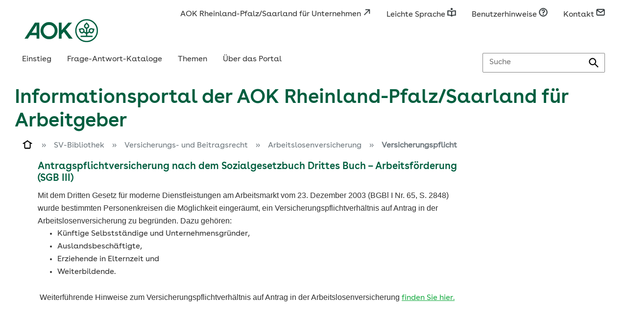

--- FILE ---
content_type: text/html; charset=UTF-8
request_url: https://www.informationsportal.de/aok-rps/sv-bibliothek/versicherung-und-beitragsrecht/arbeitslosenversicherung/versicherungspflicht/
body_size: 12885
content:
<style>
.dpsp-networks-btns-wrapper {
	display: none !important;
	</style>

<!DOCTYPE html>
<html lang="de">
<head>
<meta http-equiv="Cache-Control" content="no-cache, must-revalidate" />
<meta http-equiv="Pragma" content="no-cache" />
<meta http-equiv="Expires" content="0" />


<meta charset="UTF-8" />
<meta name="viewport" content="width=device-width" />


<!-- <meta name="description" content="Das Informationsportal ist ein Wegweiser zu den Meldepflichten der Sozialversicherung" /> -->
<title>Versicherungspflicht - Informationsportal der AOK Rheinland-Pfalz/Saarland für Arbeitgeber</title>
<meta name='robots' content='index, follow, max-image-preview:large, max-snippet:-1, max-video-preview:-1' />

	<!-- This site is optimized with the Yoast SEO plugin v26.3 - https://yoast.com/wordpress/plugins/seo/ -->
	<link rel="canonical" href="https://www.informationsportal.de/aok-rps/sv-bibliothek/versicherung-und-beitragsrecht/arbeitslosenversicherung/versicherungspflicht/" />
	<meta property="og:locale" content="de_DE" />
	<meta property="og:type" content="article" />
	<meta property="og:title" content="Versicherungspflicht - Informationsportal der AOK Rheinland-Pfalz/Saarland für Arbeitgeber" />
	<meta property="og:description" content="Antragspflichtversicherung nach dem Sozialgesetzbuch Drittes Buch – Arbeitsförderung (SGB III) Mit dem Dritten Gesetz für moderne Dienstleistungen am Arbeitsmarkt vom 23. Dezember 2003 (BGBl I Nr. 65, S. 2848) wurde bestimmten Personenkreisen die Möglichkeit eingeräumt, ein Versicherungspflichtverhältnis auf Antrag in der Arbeitslosenversicherung zu begründen. Dazu gehören: Künftige Selbstständige und Unternehmensgründer, Auslandsbeschäftigte, Erziehende in Elternzeit und [&hellip;]" />
	<meta property="og:url" content="https://www.informationsportal.de/aok-rps/sv-bibliothek/versicherung-und-beitragsrecht/arbeitslosenversicherung/versicherungspflicht/" />
	<meta property="og:site_name" content="Informationsportal der AOK Rheinland-Pfalz/Saarland für Arbeitgeber" />
	<meta property="article:modified_time" content="2021-01-07T10:26:03+00:00" />
	<meta name="twitter:card" content="summary_large_image" />
	<script type="application/ld+json" class="yoast-schema-graph">{"@context":"https://schema.org","@graph":[{"@type":"WebPage","@id":"https://www.informationsportal.de/aok-rps/sv-bibliothek/versicherung-und-beitragsrecht/arbeitslosenversicherung/versicherungspflicht/","url":"https://www.informationsportal.de/aok-rps/sv-bibliothek/versicherung-und-beitragsrecht/arbeitslosenversicherung/versicherungspflicht/","name":"Versicherungspflicht - Informationsportal der AOK Rheinland-Pfalz/Saarland für Arbeitgeber","isPartOf":{"@id":"https://www.informationsportal.de/aok-rps/#website"},"datePublished":"2017-01-01T16:00:00+00:00","dateModified":"2021-01-07T10:26:03+00:00","breadcrumb":{"@id":"https://www.informationsportal.de/aok-rps/sv-bibliothek/versicherung-und-beitragsrecht/arbeitslosenversicherung/versicherungspflicht/#breadcrumb"},"inLanguage":"de","potentialAction":[{"@type":"ReadAction","target":["https://www.informationsportal.de/aok-rps/sv-bibliothek/versicherung-und-beitragsrecht/arbeitslosenversicherung/versicherungspflicht/"]}]},{"@type":"BreadcrumbList","@id":"https://www.informationsportal.de/aok-rps/sv-bibliothek/versicherung-und-beitragsrecht/arbeitslosenversicherung/versicherungspflicht/#breadcrumb","itemListElement":[{"@type":"ListItem","position":1,"name":"SV-Bibliothek","item":"https://www.informationsportal.de/aok-rps/sv-bibliothek/"},{"@type":"ListItem","position":2,"name":"Versicherungs- und Beitragsrecht","item":"https://www.informationsportal.de/aok-rps/sv-bibliothek/versicherung-und-beitragsrecht/"},{"@type":"ListItem","position":3,"name":"Arbeitslosenversicherung","item":"https://www.informationsportal.de/aok-rps/sv-bibliothek/versicherung-und-beitragsrecht/arbeitslosenversicherung/"},{"@type":"ListItem","position":4,"name":"Versicherungspflicht"}]},{"@type":"WebSite","@id":"https://www.informationsportal.de/aok-rps/#website","url":"https://www.informationsportal.de/aok-rps/","name":"Informationsportal der AOK Rheinland-Pfalz/Saarland für Arbeitgeber","description":"Das Informationsportal ist ein Wegweiser zu den Meldepflichten der Sozialversicherung","potentialAction":[{"@type":"SearchAction","target":{"@type":"EntryPoint","urlTemplate":"https://www.informationsportal.de/aok-rps/?s={search_term_string}"},"query-input":{"@type":"PropertyValueSpecification","valueRequired":true,"valueName":"search_term_string"}}],"inLanguage":"de"}]}</script>
	<!-- / Yoast SEO plugin. -->


<link rel='dns-prefetch' href='//vrweb15.linguatec.org' />
<link rel="alternate" title="oEmbed (JSON)" type="application/json+oembed" href="https://www.informationsportal.de/aok-rps/wp-json/oembed/1.0/embed?url=https%3A%2F%2Fwww.informationsportal.de%2Faok-rps%2Fsv-bibliothek%2Fversicherung-und-beitragsrecht%2Farbeitslosenversicherung%2Fversicherungspflicht%2F" />
<link rel="alternate" title="oEmbed (XML)" type="text/xml+oembed" href="https://www.informationsportal.de/aok-rps/wp-json/oembed/1.0/embed?url=https%3A%2F%2Fwww.informationsportal.de%2Faok-rps%2Fsv-bibliothek%2Fversicherung-und-beitragsrecht%2Farbeitslosenversicherung%2Fversicherungspflicht%2F&#038;format=xml" />
<style id='wp-img-auto-sizes-contain-inline-css' type='text/css'>
img:is([sizes=auto i],[sizes^="auto," i]){contain-intrinsic-size:3000px 1500px}
/*# sourceURL=wp-img-auto-sizes-contain-inline-css */
</style>
<style id='cf-frontend-style-inline-css' type='text/css'>
@font-face {
	font-family: 'AOK Buenos Aires SemiBold';
	font-weight: 100;
	font-display: auto;
	src: url('https://www.informationsportal.de/aok-rps/wp-content/uploads/sites/67/2023/06/AOKBuenosAires-SemiBold.woff2') format('woff2');
}
@font-face {
	font-family: 'AOK Buenos Aires Regular';
	font-weight: 100;
	font-display: auto;
	src: url('https://www.informationsportal.de/aok-rps/wp-content/uploads/sites/67/2023/06/AOKBuenosAires-Regular.woff2') format('woff2');
}
@font-face {
	font-family: 'AOK Buenos Aires Bold';
	font-weight: 100;
	font-display: auto;
	src: url('https://www.informationsportal.de/aok-rps/wp-content/uploads/sites/67/2023/06/AOKBuenosAiresText-Bold.woff2') format('woff2');
}
/*# sourceURL=cf-frontend-style-inline-css */
</style>
<style id='wp-block-library-inline-css' type='text/css'>
:root{--wp-block-synced-color:#7a00df;--wp-block-synced-color--rgb:122,0,223;--wp-bound-block-color:var(--wp-block-synced-color);--wp-editor-canvas-background:#ddd;--wp-admin-theme-color:#007cba;--wp-admin-theme-color--rgb:0,124,186;--wp-admin-theme-color-darker-10:#006ba1;--wp-admin-theme-color-darker-10--rgb:0,107,160.5;--wp-admin-theme-color-darker-20:#005a87;--wp-admin-theme-color-darker-20--rgb:0,90,135;--wp-admin-border-width-focus:2px}@media (min-resolution:192dpi){:root{--wp-admin-border-width-focus:1.5px}}.wp-element-button{cursor:pointer}:root .has-very-light-gray-background-color{background-color:#eee}:root .has-very-dark-gray-background-color{background-color:#313131}:root .has-very-light-gray-color{color:#eee}:root .has-very-dark-gray-color{color:#313131}:root .has-vivid-green-cyan-to-vivid-cyan-blue-gradient-background{background:linear-gradient(135deg,#00d084,#0693e3)}:root .has-purple-crush-gradient-background{background:linear-gradient(135deg,#34e2e4,#4721fb 50%,#ab1dfe)}:root .has-hazy-dawn-gradient-background{background:linear-gradient(135deg,#faaca8,#dad0ec)}:root .has-subdued-olive-gradient-background{background:linear-gradient(135deg,#fafae1,#67a671)}:root .has-atomic-cream-gradient-background{background:linear-gradient(135deg,#fdd79a,#004a59)}:root .has-nightshade-gradient-background{background:linear-gradient(135deg,#330968,#31cdcf)}:root .has-midnight-gradient-background{background:linear-gradient(135deg,#020381,#2874fc)}:root{--wp--preset--font-size--normal:16px;--wp--preset--font-size--huge:42px}.has-regular-font-size{font-size:1em}.has-larger-font-size{font-size:2.625em}.has-normal-font-size{font-size:var(--wp--preset--font-size--normal)}.has-huge-font-size{font-size:var(--wp--preset--font-size--huge)}.has-text-align-center{text-align:center}.has-text-align-left{text-align:left}.has-text-align-right{text-align:right}.has-fit-text{white-space:nowrap!important}#end-resizable-editor-section{display:none}.aligncenter{clear:both}.items-justified-left{justify-content:flex-start}.items-justified-center{justify-content:center}.items-justified-right{justify-content:flex-end}.items-justified-space-between{justify-content:space-between}.screen-reader-text{border:0;clip-path:inset(50%);height:1px;margin:-1px;overflow:hidden;padding:0;position:absolute;width:1px;word-wrap:normal!important}.screen-reader-text:focus{background-color:#ddd;clip-path:none;color:#444;display:block;font-size:1em;height:auto;left:5px;line-height:normal;padding:15px 23px 14px;text-decoration:none;top:5px;width:auto;z-index:100000}html :where(.has-border-color){border-style:solid}html :where([style*=border-top-color]){border-top-style:solid}html :where([style*=border-right-color]){border-right-style:solid}html :where([style*=border-bottom-color]){border-bottom-style:solid}html :where([style*=border-left-color]){border-left-style:solid}html :where([style*=border-width]){border-style:solid}html :where([style*=border-top-width]){border-top-style:solid}html :where([style*=border-right-width]){border-right-style:solid}html :where([style*=border-bottom-width]){border-bottom-style:solid}html :where([style*=border-left-width]){border-left-style:solid}html :where(img[class*=wp-image-]){height:auto;max-width:100%}:where(figure){margin:0 0 1em}html :where(.is-position-sticky){--wp-admin--admin-bar--position-offset:var(--wp-admin--admin-bar--height,0px)}@media screen and (max-width:600px){html :where(.is-position-sticky){--wp-admin--admin-bar--position-offset:0px}}

/*# sourceURL=wp-block-library-inline-css */
</style><style id='global-styles-inline-css' type='text/css'>
:root{--wp--preset--aspect-ratio--square: 1;--wp--preset--aspect-ratio--4-3: 4/3;--wp--preset--aspect-ratio--3-4: 3/4;--wp--preset--aspect-ratio--3-2: 3/2;--wp--preset--aspect-ratio--2-3: 2/3;--wp--preset--aspect-ratio--16-9: 16/9;--wp--preset--aspect-ratio--9-16: 9/16;--wp--preset--color--black: #000000;--wp--preset--color--cyan-bluish-gray: #abb8c3;--wp--preset--color--white: #ffffff;--wp--preset--color--pale-pink: #f78da7;--wp--preset--color--vivid-red: #cf2e2e;--wp--preset--color--luminous-vivid-orange: #ff6900;--wp--preset--color--luminous-vivid-amber: #fcb900;--wp--preset--color--light-green-cyan: #7bdcb5;--wp--preset--color--vivid-green-cyan: #00d084;--wp--preset--color--pale-cyan-blue: #8ed1fc;--wp--preset--color--vivid-cyan-blue: #0693e3;--wp--preset--color--vivid-purple: #9b51e0;--wp--preset--gradient--vivid-cyan-blue-to-vivid-purple: linear-gradient(135deg,rgb(6,147,227) 0%,rgb(155,81,224) 100%);--wp--preset--gradient--light-green-cyan-to-vivid-green-cyan: linear-gradient(135deg,rgb(122,220,180) 0%,rgb(0,208,130) 100%);--wp--preset--gradient--luminous-vivid-amber-to-luminous-vivid-orange: linear-gradient(135deg,rgb(252,185,0) 0%,rgb(255,105,0) 100%);--wp--preset--gradient--luminous-vivid-orange-to-vivid-red: linear-gradient(135deg,rgb(255,105,0) 0%,rgb(207,46,46) 100%);--wp--preset--gradient--very-light-gray-to-cyan-bluish-gray: linear-gradient(135deg,rgb(238,238,238) 0%,rgb(169,184,195) 100%);--wp--preset--gradient--cool-to-warm-spectrum: linear-gradient(135deg,rgb(74,234,220) 0%,rgb(151,120,209) 20%,rgb(207,42,186) 40%,rgb(238,44,130) 60%,rgb(251,105,98) 80%,rgb(254,248,76) 100%);--wp--preset--gradient--blush-light-purple: linear-gradient(135deg,rgb(255,206,236) 0%,rgb(152,150,240) 100%);--wp--preset--gradient--blush-bordeaux: linear-gradient(135deg,rgb(254,205,165) 0%,rgb(254,45,45) 50%,rgb(107,0,62) 100%);--wp--preset--gradient--luminous-dusk: linear-gradient(135deg,rgb(255,203,112) 0%,rgb(199,81,192) 50%,rgb(65,88,208) 100%);--wp--preset--gradient--pale-ocean: linear-gradient(135deg,rgb(255,245,203) 0%,rgb(182,227,212) 50%,rgb(51,167,181) 100%);--wp--preset--gradient--electric-grass: linear-gradient(135deg,rgb(202,248,128) 0%,rgb(113,206,126) 100%);--wp--preset--gradient--midnight: linear-gradient(135deg,rgb(2,3,129) 0%,rgb(40,116,252) 100%);--wp--preset--font-size--small: 13px;--wp--preset--font-size--medium: 20px;--wp--preset--font-size--large: 36px;--wp--preset--font-size--x-large: 42px;--wp--preset--spacing--20: 0.44rem;--wp--preset--spacing--30: 0.67rem;--wp--preset--spacing--40: 1rem;--wp--preset--spacing--50: 1.5rem;--wp--preset--spacing--60: 2.25rem;--wp--preset--spacing--70: 3.38rem;--wp--preset--spacing--80: 5.06rem;--wp--preset--shadow--natural: 6px 6px 9px rgba(0, 0, 0, 0.2);--wp--preset--shadow--deep: 12px 12px 50px rgba(0, 0, 0, 0.4);--wp--preset--shadow--sharp: 6px 6px 0px rgba(0, 0, 0, 0.2);--wp--preset--shadow--outlined: 6px 6px 0px -3px rgb(255, 255, 255), 6px 6px rgb(0, 0, 0);--wp--preset--shadow--crisp: 6px 6px 0px rgb(0, 0, 0);}:where(.is-layout-flex){gap: 0.5em;}:where(.is-layout-grid){gap: 0.5em;}body .is-layout-flex{display: flex;}.is-layout-flex{flex-wrap: wrap;align-items: center;}.is-layout-flex > :is(*, div){margin: 0;}body .is-layout-grid{display: grid;}.is-layout-grid > :is(*, div){margin: 0;}:where(.wp-block-columns.is-layout-flex){gap: 2em;}:where(.wp-block-columns.is-layout-grid){gap: 2em;}:where(.wp-block-post-template.is-layout-flex){gap: 1.25em;}:where(.wp-block-post-template.is-layout-grid){gap: 1.25em;}.has-black-color{color: var(--wp--preset--color--black) !important;}.has-cyan-bluish-gray-color{color: var(--wp--preset--color--cyan-bluish-gray) !important;}.has-white-color{color: var(--wp--preset--color--white) !important;}.has-pale-pink-color{color: var(--wp--preset--color--pale-pink) !important;}.has-vivid-red-color{color: var(--wp--preset--color--vivid-red) !important;}.has-luminous-vivid-orange-color{color: var(--wp--preset--color--luminous-vivid-orange) !important;}.has-luminous-vivid-amber-color{color: var(--wp--preset--color--luminous-vivid-amber) !important;}.has-light-green-cyan-color{color: var(--wp--preset--color--light-green-cyan) !important;}.has-vivid-green-cyan-color{color: var(--wp--preset--color--vivid-green-cyan) !important;}.has-pale-cyan-blue-color{color: var(--wp--preset--color--pale-cyan-blue) !important;}.has-vivid-cyan-blue-color{color: var(--wp--preset--color--vivid-cyan-blue) !important;}.has-vivid-purple-color{color: var(--wp--preset--color--vivid-purple) !important;}.has-black-background-color{background-color: var(--wp--preset--color--black) !important;}.has-cyan-bluish-gray-background-color{background-color: var(--wp--preset--color--cyan-bluish-gray) !important;}.has-white-background-color{background-color: var(--wp--preset--color--white) !important;}.has-pale-pink-background-color{background-color: var(--wp--preset--color--pale-pink) !important;}.has-vivid-red-background-color{background-color: var(--wp--preset--color--vivid-red) !important;}.has-luminous-vivid-orange-background-color{background-color: var(--wp--preset--color--luminous-vivid-orange) !important;}.has-luminous-vivid-amber-background-color{background-color: var(--wp--preset--color--luminous-vivid-amber) !important;}.has-light-green-cyan-background-color{background-color: var(--wp--preset--color--light-green-cyan) !important;}.has-vivid-green-cyan-background-color{background-color: var(--wp--preset--color--vivid-green-cyan) !important;}.has-pale-cyan-blue-background-color{background-color: var(--wp--preset--color--pale-cyan-blue) !important;}.has-vivid-cyan-blue-background-color{background-color: var(--wp--preset--color--vivid-cyan-blue) !important;}.has-vivid-purple-background-color{background-color: var(--wp--preset--color--vivid-purple) !important;}.has-black-border-color{border-color: var(--wp--preset--color--black) !important;}.has-cyan-bluish-gray-border-color{border-color: var(--wp--preset--color--cyan-bluish-gray) !important;}.has-white-border-color{border-color: var(--wp--preset--color--white) !important;}.has-pale-pink-border-color{border-color: var(--wp--preset--color--pale-pink) !important;}.has-vivid-red-border-color{border-color: var(--wp--preset--color--vivid-red) !important;}.has-luminous-vivid-orange-border-color{border-color: var(--wp--preset--color--luminous-vivid-orange) !important;}.has-luminous-vivid-amber-border-color{border-color: var(--wp--preset--color--luminous-vivid-amber) !important;}.has-light-green-cyan-border-color{border-color: var(--wp--preset--color--light-green-cyan) !important;}.has-vivid-green-cyan-border-color{border-color: var(--wp--preset--color--vivid-green-cyan) !important;}.has-pale-cyan-blue-border-color{border-color: var(--wp--preset--color--pale-cyan-blue) !important;}.has-vivid-cyan-blue-border-color{border-color: var(--wp--preset--color--vivid-cyan-blue) !important;}.has-vivid-purple-border-color{border-color: var(--wp--preset--color--vivid-purple) !important;}.has-vivid-cyan-blue-to-vivid-purple-gradient-background{background: var(--wp--preset--gradient--vivid-cyan-blue-to-vivid-purple) !important;}.has-light-green-cyan-to-vivid-green-cyan-gradient-background{background: var(--wp--preset--gradient--light-green-cyan-to-vivid-green-cyan) !important;}.has-luminous-vivid-amber-to-luminous-vivid-orange-gradient-background{background: var(--wp--preset--gradient--luminous-vivid-amber-to-luminous-vivid-orange) !important;}.has-luminous-vivid-orange-to-vivid-red-gradient-background{background: var(--wp--preset--gradient--luminous-vivid-orange-to-vivid-red) !important;}.has-very-light-gray-to-cyan-bluish-gray-gradient-background{background: var(--wp--preset--gradient--very-light-gray-to-cyan-bluish-gray) !important;}.has-cool-to-warm-spectrum-gradient-background{background: var(--wp--preset--gradient--cool-to-warm-spectrum) !important;}.has-blush-light-purple-gradient-background{background: var(--wp--preset--gradient--blush-light-purple) !important;}.has-blush-bordeaux-gradient-background{background: var(--wp--preset--gradient--blush-bordeaux) !important;}.has-luminous-dusk-gradient-background{background: var(--wp--preset--gradient--luminous-dusk) !important;}.has-pale-ocean-gradient-background{background: var(--wp--preset--gradient--pale-ocean) !important;}.has-electric-grass-gradient-background{background: var(--wp--preset--gradient--electric-grass) !important;}.has-midnight-gradient-background{background: var(--wp--preset--gradient--midnight) !important;}.has-small-font-size{font-size: var(--wp--preset--font-size--small) !important;}.has-medium-font-size{font-size: var(--wp--preset--font-size--medium) !important;}.has-large-font-size{font-size: var(--wp--preset--font-size--large) !important;}.has-x-large-font-size{font-size: var(--wp--preset--font-size--x-large) !important;}
/*# sourceURL=global-styles-inline-css */
</style>

<style id='classic-theme-styles-inline-css' type='text/css'>
/*! This file is auto-generated */
.wp-block-button__link{color:#fff;background-color:#32373c;border-radius:9999px;box-shadow:none;text-decoration:none;padding:calc(.667em + 2px) calc(1.333em + 2px);font-size:1.125em}.wp-block-file__button{background:#32373c;color:#fff;text-decoration:none}
/*# sourceURL=/wp-includes/css/classic-themes.min.css */
</style>
<link rel='stylesheet' id='formcraft-common-css' href='https://www.informationsportal.de/aok-rps/wp-content/plugins/formcraft3/dist/formcraft-common.css?ver=3.9.3' type='text/css' media='all' />
<link rel='stylesheet' id='formcraft-form-css' href='https://www.informationsportal.de/aok-rps/wp-content/plugins/formcraft3/dist/form.css?ver=3.9.3' type='text/css' media='all' />
<link rel='stylesheet' id='jquery-ui-css' href='//www.informationsportal.de/aok-rps/wp-content/themes/Informationsportal/js/jquery/css/jquery-ui.min.css?ver=6.9' type='text/css' media='all' />
<link rel='stylesheet' id='voicereader-css' href='https://vrweb15.linguatec.org/VoiceReaderWeb15User/player20/styles/grey/player_skin.css?ver=6.9' type='text/css' media='all' />
<link rel='stylesheet' id='lightSlider-css' href='//www.informationsportal.de/aok-rps/wp-content/themes/Informationsportal/js/lightslider/css/lightSlider.css?ver=6.9' type='text/css' media='all' />
<link rel='stylesheet' id='iconset-css' href='//www.informationsportal.de/aok-rps/wp-content/themes/Informationsportal/css/iconset/style.min.css?ver=6.9' type='text/css' media='all' />
<link rel='stylesheet' id='isva-css' href='//www.informationsportal.de/aok-rps/wp-content/themes/Informationsportal/css/isva.min.css?ver=6.9' type='text/css' media='all' />
<link rel='stylesheet' id='aok-css' href='//www.informationsportal.de/aok-rps/wp-content/themes/Informationsportal/css/aok.min.css?ver=6.9' type='text/css' media='all' />
<link rel='stylesheet' id='responsive-css' href='//www.informationsportal.de/aok-rps/wp-content/themes/Informationsportal/css/responsive.min.css?ver=6.9' type='text/css' media='all' />
<link rel='stylesheet' id='the-grid-css' href='https://www.informationsportal.de/aok-rps/wp-content/plugins/the-grid_/frontend/assets/css/the-grid.min.css?ver=2.7.9.1' type='text/css' media='all' />
<style id='the-grid-inline-css' type='text/css'>
.tolb-holder{background:rgba(0,0,0,0.8)}.tolb-holder .tolb-close,.tolb-holder .tolb-title,.tolb-holder .tolb-counter,.tolb-holder .tolb-next i,.tolb-holder .tolb-prev i{color:#ffffff}.tolb-holder .tolb-load{border-color:rgba(255,255,255,0.2);border-left:3px solid #ffffff}
.to-heart-icon,.to-heart-icon svg,.to-post-like,.to-post-like .to-like-count{position:relative;display:inline-block}.to-post-like{width:auto;cursor:pointer;font-weight:400}.to-heart-icon{float:left;margin:0 4px 0 0}.to-heart-icon svg{overflow:visible;width:15px;height:14px}.to-heart-icon g{-webkit-transform:scale(1);transform:scale(1)}.to-heart-icon path{-webkit-transform:scale(1);transform:scale(1);transition:fill .4s ease,stroke .4s ease}.no-liked .to-heart-icon path{fill:#999;stroke:#999}.empty-heart .to-heart-icon path{fill:transparent!important;stroke:#999}.liked .to-heart-icon path,.to-heart-icon svg:hover path{fill:#ff6863!important;stroke:#ff6863!important}@keyframes heartBeat{0%{transform:scale(1)}20%{transform:scale(.8)}30%{transform:scale(.95)}45%{transform:scale(.75)}50%{transform:scale(.85)}100%{transform:scale(.9)}}@-webkit-keyframes heartBeat{0%,100%,50%{-webkit-transform:scale(1)}20%{-webkit-transform:scale(.8)}30%{-webkit-transform:scale(.95)}45%{-webkit-transform:scale(.75)}}.heart-pulse g{-webkit-animation-name:heartBeat;animation-name:heartBeat;-webkit-animation-duration:1s;animation-duration:1s;-webkit-animation-iteration-count:infinite;animation-iteration-count:infinite;-webkit-transform-origin:50% 50%;transform-origin:50% 50%}.to-post-like a{color:inherit!important;fill:inherit!important;stroke:inherit!important}
/*# sourceURL=the-grid-inline-css */
</style>
<script type="text/javascript" src="https://www.informationsportal.de/aok-rps/wp-content/plugins/jquery-updater/js/jquery-3.7.1.min.js?ver=3.7.1" id="jquery-core-js"></script>
<script type="text/javascript" src="https://www.informationsportal.de/aok-rps/wp-content/plugins/jquery-updater/js/jquery-migrate-3.5.2.min.js?ver=3.5.2" id="jquery-migrate-js"></script>
<script type="text/javascript" src="//www.informationsportal.de/aok-rps/wp-content/themes/Informationsportal/js/jquery/jquery-ui.min.js?ver=1.12.1" id="jquery-ui-js"></script>
<script type="text/javascript" src="//www.informationsportal.de/aok-rps/wp-content/themes/Informationsportal/js/jquery/jquery-ui-datepicker-de.js" id="datepicker-js"></script>
<script type="text/javascript" src="//www.informationsportal.de/aok-rps/wp-content/themes/Informationsportal/js/jquery/jquery-autocomplete.min.js?ver=1.1.3" id="autocomplete-js"></script>
<script type="text/javascript" src="//www.informationsportal.de/aok-rps/wp-content/themes/Informationsportal/js/lightslider/jquery.lightSlider.min.js?ver=1.1.1" id="lightslider-js"></script>
<script></script><link rel="https://api.w.org/" href="https://www.informationsportal.de/aok-rps/wp-json/" /><link rel="alternate" title="JSON" type="application/json" href="https://www.informationsportal.de/aok-rps/wp-json/wp/v2/pages/898" /><script type="text/javascript">
			   var ajaxUrl = "https://www.informationsportal.de/aok-rps/wp-admin/admin-ajax.php";
			   </script><meta name="generator" content="Powered by WPBakery Page Builder - drag and drop page builder for WordPress."/>
		<style type="text/css" id="wp-custom-css">
			/* Designanpassungen ab 23.02.23 */

/*
header .hgroup, .breadcrumb, body {
background-color: #fff !important;
} */

ul.subtale li h2 {
overflow: visible;
}

.startpage ul.maintale {
	padding-top: 1%;
}

.startpage div.main ul.subtale {
padding-top: 1%;
}

#content.full ul.themes {
padding-top: 3%;
}

footer .footer-navigation .page-top {
display: none;
}

/* Schriften */
p, a, li, ul, span, input, blockquote, strong {
font-family: 'AOK Buenos Aires Regular' !important;
font-size: 16px !important;
}

body, .textreader {
	font-family: 'AOK Buenos Aires Regular' !important;
font-size: 16px !important;
}

h1 {
font-family: 'AOK Buenos Aires SemiBold' !important;
font-size: 40px !important;
line-height: 48px !important;
}

h2, h2 strong {
font-family: 'AOK Buenos Aires SemiBold' !important;
font-size: 20px !important;
}

h3 {
font-family: 'AOK Buenos Aires SemiBold' !important;
font-size: 18px !important;
}

.content.ui-accordion h3.ui-accordion-header, .subToogle.ui-accordion h3.ui-accordion-header {
	font-family: 'AOK Buenos Aires Regular' !important;
font-size: 16px !important;
}

/* Borlabs */

#BorlabsCookieBox ._brlbs-bar, #BorlabsCookieBox ._brlbs-box {
width: 150% !important;
margin-lefT: -100px !important;
}

@media only screen and (max-width: 1000px) {

#BorlabsCookieBox ._brlbs-bar, #BorlabsCookieBox ._brlbs-box {
width: 100% !important;
margin-left: 0px !important;
}

}

#BorlabsCookieBox .cookie-box ._brlbs-btn {
text-align: center !important;
}

#BorlabsCookieBox ._brlbs-btn {
	background: #008a34 !important;
	color: #fff !important;
}
.content.ui-accordion h3.ui-accordion-header, .subToogle.ui-accordion h3.ui-accordion-header {
background-color: #f6f6f6;
}

/* Borlabs Design Anpassung */

.page-id-19 ._brlbs-bg-animation  {
	display: none !important;
}

.page-id-17 ._brlbs-bg-animation  {
	display: none !important;
}

#BorlabsCookieBox ._brlbs-btn-accept-all {
background:#008a34;
color: #fff !important;
text-decoration: none !important;
}

#BorlabsCookieBox ._brlbs-btn-accept-all:hover {
background:#008a34;
color: #fff !important;
text-decoration: none !important;
}

#BorlabsCookieBox .cookie-box ._brlbs-btn {
text-decoration: none !important;
}

/* Links Formatierung */


.box ul a {
color: #18ab42 !important;
	text-decoration: underline !important;
}

.box a {
color: #18ab42 !important;
	text-decoration: underline !important;
}

p a {
	color: #18ab42 !important;
	text-decoration: underline !important;
}

p a span {
	color: #18ab42 !important;
	text-decoration: underline !important;
}

/* ComboBox */

@media only screen and (min-width: 701px) {
.qualificationForm ul.questions > li .tooltip {
left: 70% !important;
}
}


@media only screen and (max-width: 700px) {
	.qualificationForm ul.questions > li .tooltip {
left: 10px !important;
}

}

/* TEXTREADER */
#textreader {
	margin-left: 1.2em;
	padding-left: 20px;
	/*position: relative;*/
	color: #000 !important;
font-family: "BundesSans",Arial,helvetica,sans-serif;
font-size: 15px;
}
#textreader::before {
	content: '\f027';
	color: #333;
	font-size: 24px;
	font-family: 'icomoon' !important;
	speak: none;
	font-style: normal;
	font-weight: normal;
	font-variant: normal;
	text-transform: none;
	line-height: 1;
	-webkit-font-smoothing: antialiased;
	-moz-osx-font-smoothing: grayscale;
	position: absolute;
	left: 0;
	top: -3px;
}
.vrweb_player {
	z-index: 99999;
}
.vrweb_player_main {
	float: right;
}
div.VR20S_h_player_container {
    background-color: #A9A9A9;
	background-image: none;
	border-color: #A9A9A9;
    border-radius: 8px;
	-moz-border-radius: 8px;
	-webkit-border-radius: 8px;
    box-shadow: 0.2em 0.2em 0.2em rgba(0, 0, 0, 0.3);
    display: inline-block;
    height: auto;
    padding: 0.7em 0.6em 0.6em;
	  width: 205px
}
div.VR20S_h_player_button {
    /* border: 1px solid #FFF; */
    border-radius: 50%;
    box-sizing: content-box;
    float: left;
    height: 32px;
    margin-left: 10px;
    text-decoration: none;
    width: 32px;
}
/*div.VR20S_h_player_button:hover {
    border: 1px solid #CD0909;
} */
div.VR20S_h_button_play {
    background: transparent url("../images/basic/isva-icons-textreader.png") no-repeat scroll -4px -74px;
}

div.VR20S_h_button_pause {
    background: transparent url("../images/basic/isva-icons-textreader.png") no-repeat scroll -5px -279px;
}
div.VR20S_h_button_previous {
    background: transparent url("../images/basic/isva-icons-textreader.png") no-repeat scroll -4px -138px;
}
div.VR20S_h_button_next {
    background: transparent url("../images/basic/isva-icons-textreader.png") no-repeat scroll -4px -210px;
}
/*button.VR20S_h_button_config {
    display: none;
} */
div.VR20S_h_close_logo {
	background: transparent url("../images/basic/isva-icons-textreader.png") no-repeat scroll -5px -351px;
}
div.VR20S_h_button_close {
	border: 0px solid #FFF;
    position: absolute;
    right: 0;
    top: 0;
}
div.VR20S_h_button_close:hover {
	border: 0px solid #FFF;
}
.VR20S_h_linguatec_logo {
    display: none !important;
}
span.VR20S {
	position: relative !important;
}

button.VR20S_h_button_close {
	margin-left: 10px !important;
}


/* Kontaktformular Aussehen */

.wpcf7-form-control {
background-color: #ececec;
	border: 1px solid #c1c1c1;
	border-radius: 3px;
	padding: 7px;
	width: 73%;
}

span.wpcf7-form-control.wpcf7-radio {
background-color: white;
	border: none;
}

span.wpcf7-list-item {
	padding-top: 5px;
}

span.wpcf7-form-control.wpcf7-acceptance {
	background-color: white;
	border: none;
}

span.wpcf7-form-control.wpcf7-acceptance .wpcf7-list-item {
	margin-left: -10px;
}

div.wpcf7-form-control.g-recaptcha.wpcf7-recaptcha {
	background-color: white;
	border:none;
	margin-left: -10px;
	padding-bottom: 2%;
}

ul.subtale.sidebar li {
	margin-right: 30px;
	margin-top: 30px;
}

/* Neues Design */

header .hgroup .site-title > h1 {
color: #005e3f;
}

.menu-main-navigation-container .current-menu-item a {
color: #005e3f;
border-bottom: 3px solid #005e3f;
}

.menu-main-navigation-container a:focus, .menu-main-navigation-container li:hover > a, .menu-main-navigation-container ul ul :hover > a {
color: #005e3f;
border-bottom: 3px solid #005e3f;
}

.menu-service-navigation-container ul li a:hover {
	color: #005e3f;
}

#page > header {
border-top: 0px;
}

footer .footer-container.copyright {
display: none;
}

header .section.menu-navigation-container {
background-color: white;
border-bottom: none;
}

footer {
background-color: #005e3f;
}

footer .menu-footer-navigation li a {
border-right: 1px solid #fff;
color: #fff;
}

footer .menu-footer-navigation li a.print > span.iconset {
color: #fff;
}

footer .footer-navigation .page-top {
color: #fff;
}

footer .footer-navigation .page-top > span.iconset {
color: #fff;
}

.startpage ul.maintale li h2 {
color: #005e3f;
}

.startpage div.main ul.subtale li h2 {
color: #005e3f;
}

ul.subtale li h2 {
color: #005e3f;
}

.startpage ul.maintale li, ul.themes li {
border-bottom: 0px;
}

.startpage ul.maintale li span.button {
background-color: #91f54a;
padding-left: 8%;
padding-top: 2%;
padding-bottom: 2%;
border-radius: 4px;
}

.startpage ul.maintale li span.button > a {
font-style: normal;
}

.startpage ul.maintale li span.button > a {
color: #015e3f;
}

.startpage ul.maintale li span.button > span {
display: none;
}

.startpage ul.maintale li p {
height: 140px;
}

ul.subtale a > span {
color: #005e3f;
}

.themes input[type="submit"], .themes input[type="button"], ul.themes li span.button {
background-color: #91f54a;
color: #015e3f;
font-style: normal;
padding: 4px 8px 4px 8px;
border-radius: 4px;
}

span.button.complied > span, span.button.edit > span, span.button.hint > span, span.button.show > span, span.button.submit > span {
display: none;
}

ul.themes li h2 {
color: #005e3f;
}

.startpage ul.maintale li a:hover {
text-decoration: none !important;
}

.breadcrumb .bcSlider ul a, .menue-responsive ul > li a {
color: #6d767c;
}

.breadcrumb .bcSlider ul > li:first-child a > span {
color: #6d767c;
}

.breadcrumb .bcSlider ul > li > span {
color: #6d767c;
} 

.breadcrumb .bcSlider ul a:hover {
text-decoration: underline;
}

#content.box, #inspire-content > form.qualificationForm {
border-bottom: 0px;
}

.main_content a, .main_content a:focus {
color: #293033 !important;	
}

 h1, h2, h3, h4, h5, h6 {
color: #005e3f;
}

.content.ui-accordion h3.ui-accordion-header, .subToogle.ui-accordion h3.ui-accordion-header {
background-color: #fff;
border-top: 2px solid #dfe3e6;
}

.ui-accordion h3.ui-accordion-header {
padding-top: 2%;
}

.ui-accordion.content h3.ui-accordion-header::before { 
padding-top: 1%;
}

.vc_empty_space {
	display: none;
}

.themes span.button a, span.button > span {
color: #015e3f;
background-color: #91f54a;
padding-left: 20px;
padding-right: 20px;
padding-top: 10px;
padding-bottom:10px;
border-radius: 4px;
}

span.button.error > span, span.button.finished > span {
display: none;
}

.themes input[type="submit"], .themes input[type="button"], ul.themes li span.button {
text-transform: lowercase;
}

.content.ui-accordion h3.ui-accordion-header, .subToogle.ui-accordion h3.ui-accordion-header {
background-color: #fff !important;
}

.formcraft-css .fc-form.fc-form-1 .form-element .submit-cover .submit-button, .formcraft-css .fc-form.fc-form-1 .form-element .fileupload-cover .button-file, .formcraft-css .fc-form.fc-form-1 .form-element .field-cover .button, .formcraft-datepicker .ui-datepicker-header, .formcraft-datepicker .ui-datepicker-title {
background-color: #91f54a !important;
border-radius: 4px;
}

span.text {
color: #004730 !important;
}

.ui-accordion h3.ui-accordion-header {
background-color: #fff;
border-top: 2px solid #dfe3e6;
}



footer .menu-footer-navigation li a:hover {
color: #fff;
}

/* Borlabs */

#BorlabsCookieBox .cookie-box ._brlbs-btn {
background: #91f54a !important;
color: #004730 !important;
}

#BorlabsCookieBox a {
color: #004730 !important;
}

ul {
list-style: disc;
}

/* Mintgrüner Hintergrund */

body {
background-color: #fff;
}

header .hgroup {
background-color: #fff;
}

.breadcrumb {
background-color: #fff;
}

/* Startseite große Boxen */

.startpage ul.maintale li, ul.themes li {
background-color: #015e3f;
}

.startpage ul.maintale li h2 {
color: #fff;
}

.startpage ul.maintale li p {
color: #fff;
}



/* Startseite kleine Boxen */

 .startpage div.main ul.subtale li, .startpage ul.subtale li, ul.subtale li {
background-color: #015e3f;
}

ul.subtale li h2 {
color: #fff;
}

ul.subtale li p {
color: #fff;
}

.startpage div.main ul.subtale li h2 {
color: #fff;
}

ul.subtale a > span {
color: #fff;
}

ul.subtale a > span {
font-size: 30px !important;
}

/* Boxen FAK */ 

ul.themes li h2 {
color: #fff !important;
}

ul.themes li p {
color: #fff !important;
}

span.button.link.submit {
margin-top: -10px;
}

/* Farbige  Headline bei Hover */
/*
ul.themes li:hover h2 {
color: #91f54a !important;
}*/

ul.subtale.sidebar li:hover h2 {
color: #91f54a !important;
}

ul.subtale.sidebar li:hover span {
color: #91f54a !important;
}

/*
.startpage ul.maintale li:hover h2 {
color: #91f54a !important;
} */

.startpage ul.subtale li:hover h2 {
color: #91f54a !important;
} 

.startpage ul.subtale li:hover span {
color: #91f54a !important;
} 

/* Artikeldetailseiten */

.page-template-default .main h2  {
font-size: 36px !important;
line-height: 48px !important;
color: #015e3f !important;
font-weight: unset !important;
}

.page-template-default .main h3 {
font-size: 20px !important;
line-height: 28px !important;
color: #015e3f !important;
font-weight: unset !important;
}

.page-template-default .main h2 strong  {
font-size: 36px !important;
line-height: 48px !important;
color: #015e3f !important;
font-weight: unset !important;
}

.page-template-default .main h3 strong {
font-size: 20px !important;
line-height: 28px !important;
color: #015e3f !important;
font-weight: unset !important;
}

/* Boxen ohne Schatten */

.startpage ul.maintale li, ul.themes li {
box-shadow: none;
}

.startpage div.main ul.subtale li, .startpage ul.subtale li, ul.subtale li {
box-shadow: none;
border-bottom: 0px;
}

#content.box, #inspire-content > form.qualificationForm, .startpage div.main ul.subtale li, .startpage ul.subtale li, ul.subtale li {
box-shadow: none;
}

/* Logo */

header .section .logo {
width: 150px;
margin: -20px 0 5px 35px;
}

/* Buttons F-A-K */

input[type="submit"], input[type="button"] {
border: 2px solid #afb6bc;
border-radius: 4px;
color: #015e3f;
font-weight: 600;
}

.form-wrapper a.submit, .form-wrapper input.submit, input[type="button"], input[type="submit"], span.button.link.submit {
text-transform: none;
}

.qualificationForm ul.questions li input[type="button"], .qualificationForm ul.questions li input[type="text"], .qualificationForm ul.questions li select, .qualificationForm ul.questions li textarea {
border-color: #afb6bc;
}

/* Akkordeon */

.ui-accordion h3.ui-accordion-header::before { 
position: unset !important;
float: right !important;
color: rgb(24 171 66) !important;
font-size: 15px !important;
padding-top: 0% !important;
}

.content.ui-accordion h3.ui-accordion-header, .subToogle.ui-accordion h3.ui-accordion-header {
color: rgb(64 72 77) !important;
}

.ui-accordion h3.ui-accordion-header {
color: rgb(64 72 77) !important;
font-size: 16px;
}

/* Suchfeld */

header .searchform .header-search > span {
color: rgb(109 118 124) !important;
font-size: 16px;
padding-top: 2%;
padding-right: 2%;
}

/* Boxen Startseite farbig 

.startpage ul.maintale li, ul.themes li {
background-color: #fff;
}

.startpage ul.maintale li h2 {
color: #005e3f;
}

.startpage ul.maintale li p {
color: #333;
} */

/* Boxen F-A-K farbig */

ul.themes li h2 {
color: #005e3f;
}

ul.themes li p {
color: #333;
}

/* ComboBox */

@media only screen and (min-width: 701px) {
.qualificationForm ul.questions > li .tooltip {
left: 70% !important;
}
}


@media only screen and (max-width: 700px) {
	.qualificationForm ul.questions > li .tooltip {
left: 10px !important;
}

}


@media only screen and (min-width: 1700px) {

.qualificationForm ul.questions li input[type="text"], .qualificationForm ul.questions li select, .qualificationForm ul.questions li textarea {
margin-left: 85.5%;
}

.qualificationForm ul.questions li .status {
margin-top: -20px !important;
}
 
}

@media only screen and (min-width: 1600px) and (max-width: 1700px) {

.qualificationForm ul.questions li input[type="text"], .qualificationForm ul.questions li select, .qualificationForm ul.questions li textarea {
margin-left: 85%;
}

.qualificationForm ul.questions li .status {
margin-top: -20px !important;
}
 
}

@media only screen and (min-width: 1400px) and (max-width: 1600px) {

.qualificationForm ul.questions li input[type="text"], .qualificationForm ul.questions li select, .qualificationForm ul.questions li textarea {
margin-left: 81%;
}

.qualificationForm ul.questions li .status {
margin-top: -20px !important;
}
 
}

@media only screen and (min-width: 1200px) and (max-width: 1400px) {

.qualificationForm ul.questions li input[type="text"], .qualificationForm ul.questions li select, .qualificationForm ul.questions li textarea {
margin-top: -40px !important;
margin-left: 81%;
}

.qualificationForm ul.questions li .status {
margin-top: -20px !important;
}
 
}

@media only screen and (max-width: 1200px) and (min-width: 1000px) {

.qualificationForm ul.questions li input[type="text"], .qualificationForm ul.questions li select, .qualificationForm ul.questions li textarea {
margin-top: -40px !important;
margin-left: 80%;
}

.qualificationForm ul.questions li .status {
margin-top: -20px !important;
}
 
}

@media only screen and (max-width: 1000px) and (min-width: 960px) {

.qualificationForm ul.questions li input[type="text"], .qualificationForm ul.questions li select, .qualificationForm ul.questions li textarea {
margin-top: -40px !important;
margin-left: 76%;
}

.qualificationForm ul.questions li .status {
margin-top: -20px !important;
}
 
}

@media only screen and (min-width: 701px) {
.qualificationForm ul.questions > li .tooltip {
left: 70% !important;
}
}

.qualificationForm ul.questions li input[type="text"], .qualificationForm ul.questions li select, .qualificationForm ul.questions li textarea {
margin-top: -1.5%;
}

@media only screen and (min-width: 1000px) and (max-width:1200px) {
.qualificationForm ul.questions li input[type="text"], .qualificationForm ul.questions li select, .qualificationForm ul.questions li textarea {
margin-top: 1%;
}
}

@media only screen and (max-width: 700px) {
	.qualificationForm ul.questions > li .tooltip {
left: 10px !important;
}

}


/*
@media only screen and (max-width: 960px) {
.qualificationForm ul.questions li input[type="text"], .qualificationForm ul.questions li select, .qualificationForm ul.questions li textarea {
margin: 1px 0 0 0;
}
}

.qualificationForm ul.questions li input[type="text"], .qualificationForm ul.questions li select, .qualificationForm ul.questions li textarea {
width: 10em;
}

/* Combobox ENDE */



.themes span.button a, span.button > span {
margin-right: -25px;
}

/* Icons */

.breadcrumb .bcSlider ul > li:first-child a > span::before {
  content: url("https://www.informationsportal.de/aok-rps/wp-content/uploads/sites/67/2023/06/Home_20.png");
}

header .searchform .header-search > span::before {
content: url("https://www.informationsportal.de/aok-rps/wp-content/uploads/sites/67/2023/06/search_20.png");
}


.action.page span.link.favorite > span::before {
content: url("https://www.informationsportal.de/aok-rps/wp-content/uploads/sites/67/2023/06/star_filled_20.png");
}

.action.page span.link.print > span::before {
content: url("
https://www.informationsportal.de/aok-rps/wp-content/uploads/sites/67/2023/06/print_20.png");
}

#textreader::before {
content: url("https://www.informationsportal.de/aok-rps/wp-content/uploads/sites/67/2023/06/volume_20.png");
}

footer .menu-footer-navigation li a.print > span.iconset::before {
content: url("https://www.informationsportal.de/aok-rps/wp-content/uploads/sites/67/2023/06/print_white_20.png");
}

/* Icons ENDE */

/* Breadcrumbs */

.breadcrumb .bcSlider ul a, .menue-responsive ul > li a {
color: #6d767c !important;
}

.breadcrumb .bcSlider ul > li > span {
color: #6d767c !important;
}

.breadcrumb .bcSlider ul a:hover {
text-decoration: underline !important;
}
		</style>
		<noscript><style> .wpb_animate_when_almost_visible { opacity: 1; }</style></noscript><link rel=”icon” type= “image/x-icon” href =”/wp-content/themes/Informationsportal/favicon.ico/>

<script type="text/javascript">
	$(document).ready(function() {
		setMandant('aok-rps');
	});
</script></head>
<body class="wp-singular page-template page-template-tpl_documents page-template-tpl_documents-php page page-id-898 page-child parent-pageid-781 wp-theme-Informationsportal wpb-js-composer js-comp-ver-8.0.1 vc_responsive" id="top">
<div id="page" class="hfeed">
	<header>
		<div class="menu-service-navigation-container" role="navigation">
			<div>
				<ul id="menu-service-navigation" class="menu service"><li id="menu-item-2826" class="menu-item menu-item-type-custom menu-item-object-custom menu-item-2826"><a target="_blank" href="http://www.aok-business.de/rheinland-pfalz-saarland/">AOK Rheinland-Pfalz/Saarland für Unternehmen <img src="https://www.informationsportal.de/aok-rps/wp-content/uploads/sites/67/2023/06/arrow_20.png" width="16"></img></a></li>
<li id="menu-item-3097" class="menu-item menu-item-type-post_type menu-item-object-page menu-item-3097"><a href="https://www.informationsportal.de/aok-rps/leichte-sprache/" title="Leichte Sprache">Leichte Sprache <img src="https://www.informationsportal.de/aok-rps/wp-content/uploads/sites/67/2023/06/leichte-sprache_20.png" width="18"></img></a></li>
<li id="menu-item-12675" class="menu-item menu-item-type-post_type menu-item-object-page menu-item-12675"><a href="https://www.informationsportal.de/aok-rps/benutzerhinweise/">Benutzerhinweise <img src="https://www.informationsportal.de/aok-rps/wp-content/uploads/sites/67/2023/06/benutzerhinweise_20.png" width="18"></img></a></li>
<li id="menu-item-2824" class="menu-item menu-item-type-post_type menu-item-object-page menu-item-2824"><a href="https://www.informationsportal.de/aok-rps/kontakt/">Kontakt <img src="https://www.informationsportal.de/aok-rps/wp-content/uploads/sites/67/2023/06/icons-funktional-mail.png" width="18"></img></a></li>
</ul>							</div>
		</div>
		<div class="section logo">
			<img class="logo" alt="Informationsportal Arbeitgeber Sozialversicherung" src="https://www.informationsportal.de/aok-rps/wp-content/themes/Informationsportal/images/aok/isva-logo.png?72239">
		</div>
		<div class="section menu-navigation-container">
			<nav class="navigation" role="navigation" aria-label="Hauptmenü">
				<div class="menu-main-navigation-container"><ul id="menu-main-navigation" class="menu"><li id="menu-item-3096" class="menu-item menu-item-type-post_type menu-item-object-page menu-item-home menu-item-3096"><a title="Einstieg" href="https://www.informationsportal.de/aok-rps/">Einstieg</a></li>
<li id="menu-item-14006" class="menu-item menu-item-type-post_type menu-item-object-page menu-item-14006"><a href="https://www.informationsportal.de/aok-rps/liste-der-frage-antwort-kataloge/">Frage-Antwort-Kataloge</a></li>
<li id="menu-item-10415" class="menu-item menu-item-type-post_type menu-item-object-page menu-item-10415"><a href="https://www.informationsportal.de/aok-rps/themen/">Themen</a></li>
<li id="menu-item-7351" class="menu-item menu-item-type-post_type menu-item-object-page menu-item-7351"><a href="https://www.informationsportal.de/aok-rps/ueber-das-portal/">Über das Portal</a></li>
</ul></div>				<div id="menu-main-subnavigation" role="navigation">
							<div class="close"><a class="iconset" aria-hidden="true" href=""></a></div>
							<ul><li>
									<h2>Einordnung und Prüfung</h2><ul><li><span class="iconset" aria-hidden="true"></span><a href="https://www.informationsportal.de/aok-rps/einstieg/neuer-arbeitgeber/">Orientierung für neue Arbeitgeber</a></li><li><span class="iconset" aria-hidden="true"></span><a href="https://www.informationsportal.de/aok-rps/einstieg/neueinstellungen/">Direkteinstieg für Neueinstellungen</a></li><li><span class="iconset" aria-hidden="true"></span><a href="https://www.informationsportal.de/aok-rps/einstieg/veraenderungen/">Veränderungen bei Arbeitnehmern oder im Betrieb</a></li></ul></li><li>
									<h2>Infos zur Sozialversicherung</h2><ul><li><span class="iconset" aria-hidden="true"></span><a href="https://www.informationsportal.de/aok-rps/glossar/">Glossar für Arbeitgeber</a></li><li><span class="iconset" aria-hidden="true"></span><a href="https://www.informationsportal.de/aok-rps/steckbriefe/">Steckbriefe</a></li><li><span class="iconset" aria-hidden="true"></span><a href="https://www.informationsportal.de/aok-rps/sv-bibliothek/">SV-Bibliothek: Dokumente der Sozialversicherung</a></li></ul></li><li>
									<h2>Allgemeine Infos</h2><ul><li><span class="iconset" aria-hidden="true"></span><a href="https://www.informationsportal.de/aok-rps/ueber-das-portal/">Über das Portal</a></li><li><span class="iconset" aria-hidden="true"></span><a href="">Navigation und Inhalte</a></li><li><span class="iconset" aria-hidden="true"></span><a href="https://www.informationsportal.de/aok-rps/datenschutz/">Datenschutz</a></li></ul></li><li>
									<h2>Service &amp; Hilfe</h2><ul><li><span class="iconset" aria-hidden="true"></span><a href="https://www.informationsportal.de/aok-rps/benutzerhinweise/">Benutzerhinweise</a></li><li><span class="iconset" aria-hidden="true"></span><a href="https://www.informationsportal.de/aok-rps/kontakt/">Kontaktformular</a></li><li><span class="iconset" aria-hidden="true"></span><a href="">Seitenübersicht</a></li></ul></li></ul></div>				<form action="https://www.informationsportal.de/aok-rps/" class="searchform" method="get" role="search">
					<label class="assistive-text" for="s">Suche</label>
					<span class="header-search">
						<input type="text" placeholder="Suche" id="s" name="s" class="field">
						<span class="iconset" aria-hidden="true"></span>
						<input type="submit" class="button" name="Suchen">
					</span>
				</form>
			</nav>
			<a class="navigation-responsive" href="javascript: return false;">
				<span class="menue-icon">&nbsp;</span>
			</a>
		</div>
		<nav class="menue-responsive"><ul><li><a href="https://www.informationsportal.de/aok-rps/">Einstieg</a></li><li><a href="https://www.informationsportal.de/aok-rps/liste-der-frage-antwort-kataloge/">Frage-Antwort-Kataloge</a></li><li><a href="https://www.informationsportal.de/aok-rps/themen/">Themen</a></li><li><a href="https://www.informationsportal.de/aok-rps/ueber-das-portal/">Über das Portal</a></li><li><a href="https://www.informationsportal.de/aok-rps/leichte-sprache/">Leichte Sprache <img src="https://www.informationsportal.de/aok-rps/wp-content/uploads/sites/67/2023/06/leichte-sprache_20.png" width="18"></img></a></li><li><a href="https://www.informationsportal.de/aok-rps/benutzerhinweise/">Benutzerhinweise <img src="https://www.informationsportal.de/aok-rps/wp-content/uploads/sites/67/2023/06/benutzerhinweise_20.png" width="18"></img></a></li><li><a href="https://www.informationsportal.de/aok-rps/kontakt/">Kontakt <img src="https://www.informationsportal.de/aok-rps/wp-content/uploads/sites/67/2023/06/icons-funktional-mail.png" width="18"></img></a></li></ul></nav>		<div class="hgroup">
			<div class="site-title"><h1>Informationsportal der AOK Rheinland-Pfalz/Saarland für Arbeitgeber</h1></div>
			<div class="breadcrumb" role="navigation" aria-label="Ihr aktueller Standort">
			<div class="container">
						<ul><li><a href="https://www.informationsportal.de/aok-rps/" aria-label="Zur Einstiegsseite"><span class="iconset" aria-hidden="true"></span></a><span>&raquo;</span></li><li><a href="https://www.informationsportal.de/aok-rps/sv-bibliothek/">SV-Bibliothek</a><span>&raquo;</span></li><li><a href="https://www.informationsportal.de/aok-rps/sv-bibliothek/versicherung-und-beitragsrecht/">Versicherungs- und Beitragsrecht</a><span>&raquo;</span></li><li><a href="https://www.informationsportal.de/aok-rps/sv-bibliothek/versicherung-und-beitragsrecht/arbeitslosenversicherung/">Arbeitslosenversicherung</a><span>&raquo;</span></li><li><a>Versicherungspflicht</a></li></ul></div>			</div>
		</div>
	</header>
	<div id="main">
		<div>	<div id="primary">
		<div id="content" role="main" class="box">
						<h2>Antragspflichtversicherung nach dem Sozialgesetzbuch Drittes Buch – Arbeitsförderung (SGB III)</h2>
Mit dem Dritten Gesetz für moderne Dienstleistungen am Arbeitsmarkt vom 23. Dezember 2003 (BGBl I Nr. 65, S. 2848) wurde bestimmten Personenkreisen die Möglichkeit eingeräumt, ein Versicherungspflichtverhältnis auf Antrag in der Arbeitslosenversicherung zu begründen. Dazu gehören:
<ul>
 	<li>Künftige Selbstständige und Unternehmensgründer,</li>
 	<li>Auslandsbeschäftigte,</li>
 	<li>Erziehende in Elternzeit und</li>
 	<li>Weiterbildende.</li>
</ul>
&nbsp;Weiterführende Hinweise zum Versicherungspflichtverhältnis auf Antrag in der Arbeitslosenversicherung <a href="https://con.arbeitsagentur.de/prod/apok/ct/dam/download/documents/Hinweis-ALV_ba013509.pdf" target="_blank" rel="noopener noreferrer">finden Sie hier.</a>					</div>
	</div>
	<div id="secondary" class="widget-area" role="complementary">
			</div>		</div>
	</div>
	<footer role="contentinfo">
		<div class="footer-container">
			<div class="footer-navigation" role="navigation" aria-label="Footer">
				<ul class="menu-footer-navigation menu">
					<li><a class="print" href="javascript:window.print()">Diese Seite drucken<span class="iconset" aria-hidden="true"></span></a></li>
					<li id="menu-item-2828" class="menu-item menu-item-type-post_type menu-item-object-page menu-item-2828"><a href="https://www.informationsportal.de/aok-rps/impressum-und-rechtliche-hinweise/">Impressum und rechtliche Hinweis</a></li>
<li id="menu-item-2830" class="menu-item menu-item-type-post_type menu-item-object-page menu-item-2830"><a href="https://www.informationsportal.de/aok-rps/datenschutz/">Datenschutzhinweis</a></li>
<li id="menu-item-15937" class="menu-item menu-item-type-post_type menu-item-object-page menu-item-15937"><a href="https://www.informationsportal.de/aok-rps/erklaerung-zur-barrierefreiheit/">Erklärung zur Barrierefreiheit</a></li>
<li id="menu-item-15991" class="menu-item menu-item-type-post_type menu-item-object-page menu-item-15991"><a href="https://www.informationsportal.de/aok-rps/inhaltsuebersicht/">Inhaltsübersicht</a></li>
				</ul>
				<a href="#top" class="page-top"><span class="iconset"></span>Zum Seitenanfang</a>
			</div>
		</div>
		<div class="footer-container copyright">
			<div>
						</div>
		</div>
	</footer>
</div>
<script type="speculationrules">
{"prefetch":[{"source":"document","where":{"and":[{"href_matches":"/aok-rps/*"},{"not":{"href_matches":["/aok-rps/wp-*.php","/aok-rps/wp-admin/*","/aok-rps/wp-content/uploads/sites/67/*","/aok-rps/wp-content/*","/aok-rps/wp-content/plugins/*","/aok-rps/wp-content/themes/Informationsportal/*","/aok-rps/*\\?(.+)"]}},{"not":{"selector_matches":"a[rel~=\"nofollow\"]"}},{"not":{"selector_matches":".no-prefetch, .no-prefetch a"}}]},"eagerness":"conservative"}]}
</script>
<script type="text/javascript" src="//www.informationsportal.de/aok-rps/wp-content/themes/Informationsportal/js/isva.min.js?ver=0.1.1" id="isva-js"></script>
<script type="text/javascript" src="https://www.informationsportal.de/aok-rps/wp-includes/js/jquery/ui/effect.min.js?ver=1.13.3" id="jquery-effects-core-js"></script>
<script type="text/javascript" id="the-grid-js-extra">
/* <![CDATA[ */
var tg_global_var = {"url":"https://www.informationsportal.de/aok-rps/wp-admin/admin-ajax.php","nonce":"8eb99be889","is_mobile":null,"mediaelement":"","mediaelement_ex":null,"lightbox_autoplay":"","debounce":"","meta_data":null,"main_query":{"page":0,"pagename":"versicherungspflicht","error":"","m":"","p":0,"post_parent":"","subpost":"","subpost_id":"","attachment":"","attachment_id":0,"name":"versicherungspflicht","page_id":0,"second":"","minute":"","hour":"","day":0,"monthnum":0,"year":0,"w":0,"category_name":"","tag":"","cat":"","tag_id":"","author":"","author_name":"","feed":"","tb":"","paged":0,"meta_key":"","meta_value":"","preview":"","s":"","sentence":"","title":"","fields":"all","menu_order":"","embed":"","category__in":[],"category__not_in":[],"category__and":[],"post__in":[],"post__not_in":[],"post_name__in":[],"tag__in":[],"tag__not_in":[],"tag__and":[],"tag_slug__in":[],"tag_slug__and":[],"post_parent__in":[],"post_parent__not_in":[],"author__in":[],"author__not_in":[],"search_columns":[],"ignore_sticky_posts":false,"suppress_filters":false,"cache_results":true,"update_post_term_cache":true,"update_menu_item_cache":false,"lazy_load_term_meta":true,"update_post_meta_cache":true,"post_type":"","posts_per_page":10,"nopaging":false,"comments_per_page":"50","no_found_rows":false,"order":"DESC"}};
//# sourceURL=the-grid-js-extra
/* ]]> */
</script>
<script type="text/javascript" src="https://www.informationsportal.de/aok-rps/wp-content/plugins/the-grid_/frontend/assets/js/the-grid.min.js?ver=2.7.9.1" id="the-grid-js"></script>
<script type="text/javascript" src="https://inform.informationsportal.de/inform/script/inform_global.js" id="inform-global-js"></script>
<script type="text/javascript" src="https://inform.informationsportal.de/inform/genericForm/genericForm.js" id="inform-generic-js"></script>
<script type="text/javascript" src="https://inform.informationsportal.de/inform/genericForm/genericFunctions.js" id="inform-functions-js"></script>
<script type="text/javascript" src="https://inform.informationsportal.de/inform/genericForm/genericFormCustom.js" id="inform-custom-js"></script>
<script></script><script type="text/javascript">var to_like_post = {"url":"https://www.informationsportal.de/aok-rps/wp-admin/admin-ajax.php","nonce":"06817eab8c"};!function(t){"use strict";t(document).ready(function(){t(document).on("click",".to-post-like:not('.to-post-like-unactive')",function(e){e.preventDefault();var o=t(this),n=o.data("post-id"),s=parseInt(o.find(".to-like-count").text());return o.addClass("heart-pulse"),t.ajax({type:"post",url:to_like_post.url,data:{nonce:to_like_post.nonce,action:"to_like_post",post_id:n,like_nb:s},context:o,success:function(e){e&&((o=t(this)).attr("title",e.title),o.find(".to-like-count").text(e.count),o.removeClass(e.remove_class+" heart-pulse").addClass(e.add_class))}}),!1})})}(jQuery);</script>    <script>
    jQuery(document).ready(function() {
      
    });
    </script>
    <script type="text/javascript">

$(document).ready(function() {

	

	timer = window.setTimeout(function() {
		let isExecuted = confirm("Ihre Sitzung ist abgelaufen. Klicken Sie Ok um die Sitzung zu verlängern oder Abbrechen um zur Startseite weitergeleitet zu werden.");
		console.log(isExecuted);
		if (!isExecuted) {
			window.location.href = 'https://www.informationsportal.de/aok-rps/';

		} 

	}, 1770000);

   

	
});


</script><!-- Piwik -->
<script type="text/javascript">
  var _paq = _paq || [];
  _paq.push(["setDomains", ["*.www.informationsportal.de/aok-rps/"]]);
  _paq.push(['trackPageView']);
  _paq.push(['enableLinkTracking']);
  (function() {
    var u="//piwik.itsg.de/";
    _paq.push(['setTrackerUrl', u+'piwik.php']);
    _paq.push(['setSiteId', '3']);
    var d=document, g=d.createElement('script'), s=d.getElementsByTagName('script')[0];
    g.type='text/javascript'; g.async=true; g.defer=true; g.src=u+'piwik.js'; s.parentNode.insertBefore(g,s);
  })();
</script>
<noscript><p><img src="//piwik.itsg.de/piwik.php?idsite=3" style="border:0;" alt="" /></p></noscript>
<!-- End Piwik Code --></body>
</html>

--- FILE ---
content_type: text/css
request_url: https://www.informationsportal.de/aok-rps/wp-content/themes/Informationsportal/css/iconset/style.min.css?ver=6.9
body_size: 1679
content:
@font-face{font-family:icomoon;src:url(fonts/icomoon.eot?pcq4xt);src:url(fonts/icomoon.eot?pcq4xt#iefix) format('embedded-opentype'),url(fonts/icomoon.ttf?pcq4xt) format('truetype'),url(fonts/icomoon.woff?pcq4xt) format('woff'),url(fonts/icomoon.svg?pcq4xt#icomoon) format('svg');font-weight:400;font-style:normal}[class*=" icon"]:before,[class=iconset]:before,[class^=icon]:before{font-family:icomoon!important;speak:none;font-style:normal;font-weight:400;font-variant:normal;text-transform:none;line-height:1;-webkit-font-smoothing:antialiased;-moz-osx-font-smoothing:grayscale}.icon-info2:before{content:"\ea0c"}.icon-spinner6:before{content:"\e97f"}.icon-spinner9:before{content:"\e982"}.icon-home:before{content:"\e900"}.icon-file-text:before{content:"\e922"}.icon-profile:before{content:"\e923"}.icon-file-empty:before{content:"\e924"}.icon-files-empty:before{content:"\e925"}.icon-file-text2:before{content:"\e926"}.icon-file-picture:before{content:"\e927"}.icon-file-music:before{content:"\e928"}.icon-file-play:before{content:"\e929"}.icon-file-video:before{content:"\e92a"}.icon-copy:before{content:"\e92c"}.icon-folder:before{content:"\e92f"}.icon-folder-open:before{content:"\e930"}.icon-folder-download:before{content:"\e933"}.icon-folder-upload:before{content:"\e934"}.icon-location:before{content:"\e947"}.icon-location2:before{content:"\e948"}.icon-undo2:before{content:"\e967"}.icon-redo2:before{content:"\e968"}.icon-forward:before{content:"\e969"}.icon-reply:before{content:"\e96a"}.icon-quotes-left:before{content:"\e977"}.icon-quotes-right:before{content:"\e978"}.icon-hour-glass:before{content:"\e979"}.icon-spinner:before{content:"\e97a"}.icon-spinner2:before{content:"\e97b"}.icon-search:before{content:"\e986"}.icon-zoom-in:before{content:"\e987"}.icon-zoom-out:before{content:"\e988"}.icon-wrench:before{content:"\e991"}.icon-cog:before{content:"\e994"}.icon-stats-bars:before{content:"\e99c"}.icon-bin:before{content:"\e9ac"}.icon-switch:before{content:"\e9b6"}.icon-clipboard:before{content:"\e9b8"}.icon-list-numbered:before{content:"\e9b9"}.icon-list:before{content:"\e9ba"}.icon-list2:before{content:"\e9bb"}.icon-download2:before{content:"\e9c5"}.icon-upload2:before{content:"\e9c6"}.icon-earth:before{content:"\e9ca"}.icon-link:before{content:"\e9cb"}.icon-attachment:before{content:"\e9cd"}.icon-bookmark:before{content:"\e9d2"}.icon-bookmarks:before{content:"\e9d3"}.icon-star-empty:before{content:"\e9d7"}.icon-star-half:before{content:"\e9d8"}.icon-star-full:before{content:"\e9d9"}.icon-enter:before{content:"\ea13"}.icon-exit:before{content:"\ea14"}.icon-checkbox-checked:before{content:"\ea52"}.icon-checkbox-unchecked:before{content:"\ea53"}.icon-radio-checked:before{content:"\ea54"}.icon-radio-unchecked:before{content:"\ea56"}.icon-share2:before{content:"\ea82"}.icon-file-pdf:before{content:"\eadf"}.icon-file-word:before{content:"\eae1"}.icon-volume-off:before{content:"\f026"}.icon-volume-down:before{content:"\f027"}.icon-volume-up:before{content:"\f028"}.icon-envelope-o:before{content:"\f003"}.icon-user:before{content:"\f007"}.icon-check:before{content:"\f00c"}.icon-close:before,.icon-remove:before,.icon-times:before{content:"\f00d"}.icon-signal:before{content:"\f012"}.icon-clock-o:before{content:"\f017"}.icon-repeat:before,.icon-rotate-right:before{content:"\f01e"}.icon-list-alt:before{content:"\f022"}.icon-lock:before{content:"\f023"}.icon-qrcode:before{content:"\f029"}.icon-barcode:before{content:"\f02a"}.icon-tag:before{content:"\f02b"}.icon-tags:before{content:"\f02c"}.icon-print:before{content:"\f02f"}.icon-align-justify:before{content:"\f039"}.icon-pencil:before{content:"\f040"}.icon-edit:before,.icon-pencil-square-o:before{content:"\f044"}.icon-share-square-o:before{content:"\f045"}.icon-check-square-o:before{content:"\f046"}.icon-chevron-left:before{content:"\f053"}.icon-chevron-right:before{content:"\f054"}.icon-plus-circle:before{content:"\f055"}.icon-minus-circle:before{content:"\f056"}.icon-times-circle:before{content:"\f057"}.icon-check-circle:before{content:"\f058"}.icon-question-circle:before{content:"\f059"}.icon-info-circle:before{content:"\f05a"}.icon-times-circle-o:before{content:"\f05c"}.icon-check-circle-o:before{content:"\f05d"}.icon-ban:before{content:"\f05e"}.icon-plus:before{content:"\f067"}.icon-minus:before{content:"\f068"}.icon-exclamation-circle:before{content:"\f06a"}.icon-exclamation-triangle:before,.icon-warning:before{content:"\f071"}.icon-calendar:before{content:"\f073"}.icon-comment:before{content:"\f075"}.icon-chevron-up:before{content:"\f077"}.icon-chevron-down:before{content:"\f078"}.icon-shopping-cart:before{content:"\f07a"}.icon-twitter-square:before{content:"\f081"}.icon-facebook-square:before{content:"\f082"}.icon-comments:before{content:"\f086"}.icon-thumb-tack:before{content:"\f08d"}.icon-external-link:before{content:"\f08e"}.icon-sign-in:before{content:"\f090"}.icon-square-o:before{content:"\f096"}.icon-twitter:before{content:"\f099"}.icon-facebook-f:before,.icon-facebook:before{content:"\f09a"}.icon-unlock:before{content:"\f09c"}.icon-credit-card:before{content:"\f09d"}.icon-arrow-circle-left:before{content:"\f0a8"}.icon-arrow-circle-right:before{content:"\f0a9"}.icon-arrow-circle-up:before{content:"\f0aa"}.icon-arrow-circle-down:before{content:"\f0ab"}.icon-globe:before{content:"\f0ac"}.icon-floppy-o:before,.icon-save:before{content:"\f0c7"}.icon-square:before{content:"\f0c8"}.icon-bars:before,.icon-navicon:before,.icon-reorder:before{content:"\f0c9"}.icon-list-ul:before{content:"\f0ca"}.icon-list-ol:before{content:"\f0cb"}.icon-google-plus-square:before{content:"\f0d4"}.icon-google-plus:before{content:"\f0d5"}.icon-caret-down:before{content:"\f0d7"}.icon-caret-up:before{content:"\f0d8"}.icon-caret-left:before{content:"\f0d9"}.icon-caret-right:before{content:"\f0da"}.icon-envelope:before{content:"\f0e0"}.icon-comment-o:before{content:"\f0e5"}.icon-comments-o:before{content:"\f0e6"}.icon-plus-square:before{content:"\f0fe"}.icon-angle-double-left:before{content:"\f100"}.icon-angle-double-right:before{content:"\f101"}.icon-angle-double-up:before{content:"\f102"}.icon-angle-double-down:before{content:"\f103"}.icon-angle-left:before{content:"\f104"}.icon-angle-right:before{content:"\f105"}.icon-angle-up:before{content:"\f106"}.icon-angle-down:before{content:"\f107"}.icon-question:before{content:"\f128"}.icon-info:before{content:"\f129"}.icon-exclamation:before{content:"\f12a"}.icon-calendar-o:before{content:"\f133"}.icon-chevron-circle-left:before{content:"\f137"}.icon-chevron-circle-right:before{content:"\f138"}.icon-chevron-circle-up:before{content:"\f139"}.icon-chevron-circle-down:before{content:"\f13a"}.icon-unlock-alt:before{content:"\f13e"}.icon-ellipsis-h:before{content:"\f141"}.icon-ellipsis-v:before{content:"\f142"}.icon-minus-square:before{content:"\f146"}.icon-minus-square-o:before{content:"\f147"}.icon-check-square:before{content:"\f14a"}.icon-eur:before,.icon-euro:before{content:"\f153"}.icon-gbp:before{content:"\f154"}.icon-dollar:before,.icon-usd:before{content:"\f155"}.icon-inr:before,.icon-rupee:before{content:"\f156"}.icon-cny:before,.icon-jpy:before,.icon-rmb:before,.icon-yen:before{content:"\f157"}.icon-thumbs-up:before{content:"\f164"}.icon-thumbs-down:before{content:"\f165"}.icon-youtube-square:before{content:"\f166"}.icon-youtube-play:before{content:"\f16a"}.icon-plus-square-o:before{content:"\f196"}.icon-envelope-square:before{content:"\f199"}.icon-wordpress:before{content:"\f19a"}.icon-toggle-off:before{content:"\f204"}.icon-toggle-on:before{content:"\f205"}.icon-whatsapp:before{content:"\f232"}.icon-percent:before{content:"\f295"}.icon-question-circle-o:before{content:"\f29c"}

--- FILE ---
content_type: text/css
request_url: https://www.informationsportal.de/aok-rps/wp-content/themes/Informationsportal/css/aok.min.css?ver=6.9
body_size: 2591
content:
@charset "UTF-8";a,abbr,acronym,address,applet,big,blockquote,body,caption,cite,code,dd,del,dfn,div,dl,dt,em,fieldset,font,form,h1,h2,h3,h4,h5,h6,html,iframe,input,ins,kbd,label,legend,li,object,ol,p,pre,q,s,samp,small,span,strike,strong,sub,sup,table,tbody,td,textarea,tfoot,th,thead,tr,tt,ul,var{font-family:Frutiger,Arial,Helvetica,sans-serif;color:#303030}body{background-color:#EDEFEF;padding:0}a,a:focus,h1,h2,h3,h4,h5,h6{color:#008A34}#page{margin:0;max-width:none}#main,.breadcrumb,.menu-service-navigation-container,footer .footer-container.copyright>div,footer .footer-navigation,header .hgroup .site-title,header .section,header .section nav.navigation{display:block;margin:0 auto;max-width:1250px;float:none}.startpage div.main{padding:5px 0 30px 30px}.startpage ul.maintale{width:76%}.startpage ul.maintale li{width:27.2%}.startpage ul.subtale{padding:0 0 10px 35px}.startpage div.main ul.subtale{padding:0;width:24%}.startpage div.main ul.subtale li{width:72%}#page>header{border-top:8px solid rgba(0,0,0,.13);background-color:#FFF}header .hgroup{background-color:#EDEFEF}header .section .logo{width:170px;margin:-40px 0 5px 35px}header.landing .section .logo{margin:-30px 0 5px 35px}header .hgroup .site-title{padding:20px 0 0 65px}header .hgroup .site-title>h1{color:#008A34;font-size:32px;font-weight:200}header .hgroup .site-title>h1 span{color:#008A34}header .section nav.navigation{min-height:60px}header .section.menu-navigation-container{max-width:none;background-color:#f6f6f6;border-bottom:2px solid rgba(0,0,0,.13)}.menu-main-navigation-container ul.menu{padding:8px 0 0 35px}.menu-main-navigation-container .current-menu-item a{color:#008A34;border-bottom:4px solid #008A34}.menu-main-navigation-container .current-menu-item a:focus{color:#303030;text-decoration:none;border-bottom:4px solid #303030}.menu-main-navigation-container a:focus,.menu-main-navigation-container a:hover{border-bottom:4px solid rgba(0,0,0,.13)}.menu-main-navigation-container a:focus{color:#008A34;text-decoration:none}#menu-main-subnavigation{color:#303030;background-color:#FFF;border:1px solid #EDEFEF;top:62px;padding:.6em 2.4em 1.4em 10px}.menu-service-navigation-container ul li{border-right:none}.menu-service-navigation-container ul li a{font-size:16px;text-transform:none;color:#303030}.menu-service-navigation-container ul li:last-child>a{margin-right:0}.menu-service-navigation-container ul li a:focus{color:#008A34;text-decoration:none}.breadcrumb .bcSlider ul a,.menue-responsive ul>li a{color:#303030}.menue-responsive ul>li{background-color:#f6f6f6}.menue-responsive ul>li:first-child{border-top:none}.breadcrumb{background-color:#EDEFEF}.breadcrumb .container{padding:.8em 33px}.breadcrumb .bcSlider ul>li:first-child a:focus{border:1px dotted #008A34}.breadcrumb .bcSlider ul a:focus,.breadcrumb .bcSlider ul>li:first-child a:focus>span{color:#008A34}header #s{border:1px solid #848484}header #s:focus{border:1px solid #404040}header .searchform{float:right;margin:4px 0 0}.startpage ul.maintale li,ul.themes li{background-color:#FFF;border-top:none;border-right:none;border-bottom:8px solid #008A34;border-left:none;-webkit-box-shadow:3px 0 0 0 rgba(0,0,0,.13);-moz-box-shadow:3px 0 0 0 rgba(0,0,0,.13);box-shadow:3px 0 0 0 rgba(0,0,0,.13)}#content.box,#inspire-content>form.qualificationForm,.startpage div.main ul.subtale li,.startpage ul.subtale li,ul.subtale li{background-color:#FFF;-webkit-box-shadow:3px 0 0 0 rgba(0,0,0,.13);-moz-box-shadow:3px 0 0 0 rgba(0,0,0,.13);border-top:none;border-right:none;border-left:none}.startpage ul.maintale li h2{color:#303030}.startpage ul.maintale li span.button{padding:0 22px 0 0;margin:0}.startpage ul.maintale li span.button>a{font-size:16px;color:#008A34;text-transform:none}.startpage ul.maintale li span.button>span{color:#008A34;right:-10px;top:-5px}.startpage ul.maintale li span.button>a:focus,.startpage ul.maintale li span.button>a:focus+span{color:#008A34}.startpage div.main ul.subtale li,.startpage ul.subtale li,ul.subtale li{border-bottom:3px solid rgba(0,0,0,.13);box-shadow:3px 0 0 0 rgba(0,0,0,.13)}.themes input[type=submit]:focus,.themes input[type=button]:focus{color:#008A34}ul.subtale li{margin:0 20px 20px 0;width:24.8%}ul.subtale li>a{color:#303030}ul.subtale.sidebar li h2{line-height:1em}#content{width:77%;margin:0 0 65px 25px}#content.box,#inspire-content>form.qualificationForm{padding:1em 2em;border-bottom:8px solid #008A34;box-shadow:3px 0 0 0 rgba(0,0,0,.13)}#content.box{width:70%}#content.tails{width:73%}#content.documents,#content.glossar,#content.pLetter{width:71%}#inspire-content>form.qualificationForm{width:100%}#content.full{width:93%;margin:0 0 65px 25px}#content.full ul.themes{width:77%}#secondary{margin-right:0}span.button.link.submit{background-color:transparent;border:none;border-radius:0;color:#008A34;font-size:16px;margin:12px 0 0;padding:4px 26px 4px 0;text-transform:none}.themes input[type=submit],.themes input[type=button],ul.themes li span.button{background-color:transparent;border:none;border-radius:0;color:#008A34;font-size:16px;padding:6px 12px 4px 8px;text-transform:none;font-style:italic;font-weight:700}.search-box,.search-letter,ul.entries li{background-color:#FFF}span.button a,span.button>span{color:#008A34}span.button.complied>span,span.button.edit>span,span.button.hint>span,span.button.show>span,span.button.submit>span{font-size:22px;left:auto;right:4px;top:10px}span.button.error>span,span.button.finished>span{font-size:22px;left:auto;right:4px;top:9px}span.button.complied>span:before,span.button.edit>span:before,span.button.error>span:before,span.button.finished>span:before,span.button.hint>span:before,span.button.show>span:before,span.button.submit>span:before{content:'\f105'}ul.entries{width:98%}ul.entries li{border-top:none;border-right:none;border-bottom:8px solid #008A34;border-left:none;-webkit-box-shadow:3px 0 0 0 rgba(0,0,0,.13);-moz-box-shadow:3px 0 0 0 rgba(0,0,0,.13);box-shadow:3px 0 0 0 rgba(0,0,0,.13)}ul.entries.documents li{border:none;-webkit-box-shadow:none;-moz-box-shadow:none;box-shadow:none}.form-wrapper input:focus,.form-wrapper select:focus,.form-wrapper textarea:focus{border:1px solid #303030}.form-wrapper a.submit:active,.form-wrapper a.submit:focus,.form-wrapper a.submit:hover,input[type=button]:focus,input[type=submit]:focus{color:#303030}.entry-title,.entry-title a,.entry-title a:active,.entry-title a:hover{color:#008A34;text-decoration:none}.entry-title a:focus{color:#303030;text-decoration:none}.action span.link>a{color:#303030}.entry-content .search h2,a.more span{color:#008A34}.search-letter{border:1px solid #848484}.search-letter li{width:3.26%}.search-letter li.selected a{background-color:#FFF;border:2px solid #C03;color:#C03}.search-letter a:active,.search-letter a:focus,.search-letter a:hover{background:#FFF;border:2px solid #C03;color:#C03}.search-box{border:1px solid #848484}.entry-content .search input[type=submit],.search-box input[type=submit]{background-color:#848484;border-color:#E3E3E3;color:#FFF}.search-box input[type=submit]:focus{color:#FFF}.search-box input[type=text]{color:#303030;border:1px solid #C1C1C1}.autocomplete strong{color:#008A34}.ui-accordion h3.ui-accordion-header{background-color:#F6F6F6;color:#303030;font-size:18px}.ui-accordion .ui-accordion-content{background-color:transparent}.ui-accordion h3.ui-accordion-header::before{font-size:12px;left:14px;top:13px}.ui-accordion.content h3.ui-accordion-header::before{left:14px}.toogle.favorite #startedFavorite .entry-header a.entry-title.parent{color:#008A34}.toogle.favorite #startedFavorite .entry-header a.entry-title.parent:focus{color:#303030}ul.entries.documents .toogle.facilities li a{color:#008A34}.tooltip{color:#303030}.tooltip>span{background-color:#f6f6f6;border:1px solid #848484}.tooltip>span::before{border-color:#848484 rgba(192,192,192,0) rgba(192,192,192,0);border-width:18px;right:58px}.tooltip>span::after{border-color:#f6f6f6 rgba(236,236,236,0) rgba(236,236,236,0)}.tooltip>span a.close{font-size:16px;margin:-.9em -1.6em 0 0}.qualificationForm ul.questions li input[type=text],.qualificationForm ul.questions li select,.qualificationForm ul.questions li textarea{width:7.125em}.qualificationForm ul.questions li input[type=button],.qualificationForm ul.questions li input[type=text],.qualificationForm ul.questions li select,.qualificationForm ul.questions li textarea{border-color:#404040;color:#404040}input[type=submit],input[type=button]{border:1px solid #404040}.qualificationForm ul.questions li input.answered{color:#FFF;background-color:#848484;border-color:#E3E3E3}footer{max-width:none;background-color:#F6F6F6}footer .footer-container .footer-navigation{background-color:transparent}footer .footer-container.copyright{background-color:#E4E5E5}footer .footer-navigation .page-top{color:#303030;margin:.2em 35px 0 0}footer .menu-footer-navigation li a{border-right:1px solid #303030;color:#303030}footer .footer-navigation .page-top:focus,footer .menu-footer-navigation li a:focus{color:#008A34}@media(max-width:1280px){.menu-service-navigation-container ul{margin:0 30px 0 0}.startpage div.main{padding:5px 25px 30px 35px}#content.tails{width:94.4%}.startpage ul.subtale{padding:0 30px 10px 35px}#inspire-content>form.qualificationForm{width:97%}}@media(max-width:1220px){.menu-main-navigation-container a{font-size:20px}header .section nav.navigation{min-height:56px}header .searchform{margin-top:2px}.startpage div.main{padding:45px 25px 0!important}#inspire-content>form.qualificationForm{width:95%}}@media(max-width:1120px){.widget-area ul.ul.subtale.sidebar li{width:22.6%!important}}@media(max-width:1024px){header .section .logo{margin:-25px 0 0 25px!important}header .searchform{margin-top:10px}header .menu-navigation-container{margin:10px 0 0!important}.widget-area ul.subtale{width:98%!important}}@media (max-width:960px){.startpage div.main ul.subtale li:nth-child(odd){margin:0!important}.startpage div.main ul.subtale li{margin:0 0 30px 20px!important;width:30.2%!important}.startpage ul.subtale li,.widget-area ul.subtale li{width:27.8%!important}}@media (max-width:800px){.startpage ul.subtale{width:100%!important}.startpage div.main ul.subtale li{margin-bottom:30px!important;width:29.2%!important}.widget-area ul.subtale{width:98%!important}.startpage ul.subtale li{margin:0 20px 30px 0!important;width:26%!important}}@media (max-width:760px){.widget-area ul.subtale{width:100%!important}.startpage div.main ul.subtale li,.startpage div.main ul.subtale li:nth-child(2n+1){margin:0 0 30px!important;width:79.2%!important}.startpage ul.subtale li,.widget-area ul.subtale li{width:72%!important}}@media (max-width:650px){.widget-area ul.subtale li{width:72%!important}.startpage ul.subtale li{width:70%!important}}@media (max-width:560px){header .section .logo{width:auto!important}.startpage div.main ul.subtale{margin:0!important;width:100%!important}.startpage ul.subtale{margin:0 0 0 25px!important;width:99%!important}.widget-area ul.subtale{width:92%!important}